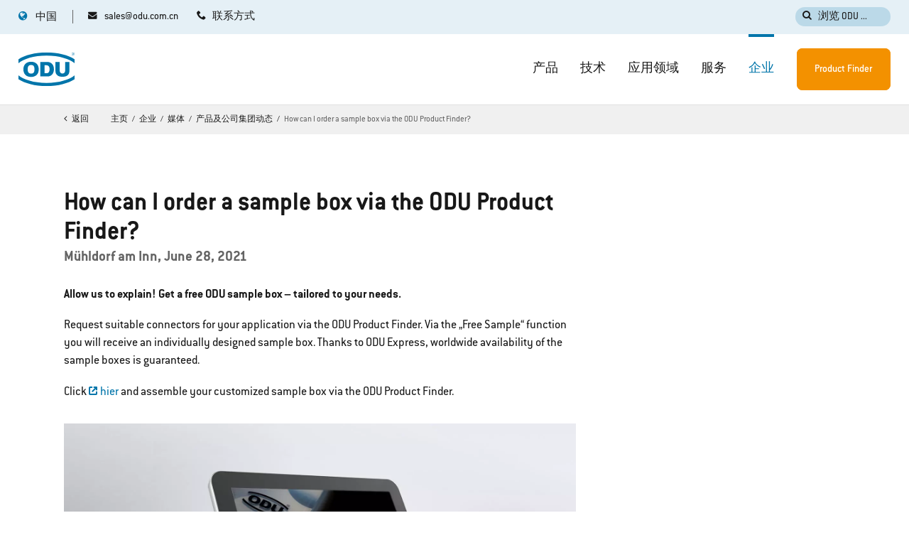

--- FILE ---
content_type: text/html; charset=utf-8
request_url: https://odu.com.cn/%E6%8A%80%E6%9C%AF%E8%B5%84%E6%96%99/%E4%BA%A7%E5%93%81%E5%8F%8A%E5%85%AC%E5%8F%B8%E9%9B%86%E5%9B%A2%E5%8A%A8%E6%80%81/how-can-i-order-a-sample-box-via-the-odu-product-finder/
body_size: 14327
content:
<!DOCTYPE html>
<html lang="zh">
<head>

<meta charset="utf-8">
<!-- 
	TYPO3 Website - Powered by Communiacs - www.communiacs.de

	This website is powered by TYPO3 - inspiring people to share!
	TYPO3 is a free open source Content Management Framework initially created by Kasper Skaarhoj and licensed under GNU/GPL.
	TYPO3 is copyright 1998-2026 of Kasper Skaarhoj. Extensions are copyright of their respective owners.
	Information and contribution at https://typo3.org/
-->



<title>How can I order a sample box via the ODU Product Finder?</title>
<meta name="generator" content="TYPO3 CMS">
<meta name="viewport" content="width=device-width, initial-scale=1.0">
<meta property="og:image" content="/_assets/369fecbaddba51f6af024f761a766400/Assets/img/odu-opengraph.png">
<meta property="og:image" content="https://odu.com.cn/_assets/369fecbaddba51f6af024f761a766400/Assets/img/odu-opengraph.png">
<meta property="og:title" content="How can I order a sample box via the ODU Product Finder?">
<meta name="twitter:card" content="summary">


<link rel="stylesheet" href="/_assets/369fecbaddba51f6af024f761a766400/Assets/css/app.1768563588.css" media="all">
<link rel="stylesheet" href="/typo3temp/assets/css/a411c0370a98bd8f3a24f3aa6ef5d0df.1760014006.css" media="all">






<link href='/_assets/369fecbaddba51f6af024f761a766400/Assets/fonts/ITCConduitforODU/ITCConduitforODU-Regular.otf' rel='preload' as='font' crossorigin='crossorigin' type='font/otf'>
        <link href='/_assets/369fecbaddba51f6af024f761a766400/Assets/fonts/ITCConduitforODU/ITCConduitforODU-Medium.otf' rel='preload' as='font' crossorigin='crossorigin' type='font/otf'>
        <link href='/_assets/369fecbaddba51f6af024f761a766400/Assets/fonts/ITCConduitforODU/ITCConduitforODU-Bold.otf' rel='preload' as='font' crossorigin='crossorigin' type='font/otf'>
        <link href='/_assets/369fecbaddba51f6af024f761a766400/Assets/fonts/icomoon/icomoon.woff?chga67' rel='preload' as='font' crossorigin='crossorigin' type='font/woff'>
        <link href='/_assets/369fecbaddba51f6af024f761a766400/Assets/fonts/icomoon/icomoon.ttf?chga67' rel='preload' as='font' crossorigin='crossorigin' type='font/ttf'>
<link rel="shortcut icon" type="image/png" href="/_assets/369fecbaddba51f6af024f761a766400/Assets/favicons/favicon.png">
<link rel="shortcut icon" type="image/png" href="/_assets/369fecbaddba51f6af024f761a766400/Assets/favicons/favicon-32.png" sizes="32x32">
<link rel="shortcut icon" type="image/png" href="/_assets/369fecbaddba51f6af024f761a766400/Assets/favicons/favicon-24.png" sizes="24x24">
<link rel="shortcut icon" type="image/png" href="/_assets/369fecbaddba51f6af024f761a766400/Assets/favicons/favicon-16.png" sizes="16x16">
<link rel="apple-touch-icon" sizes="57x57" href="/_assets/369fecbaddba51f6af024f761a766400/Assets/favicons/apple-touch-icon-57x57.png">
<link rel="apple-touch-icon" sizes="72x72" href="/_assets/369fecbaddba51f6af024f761a766400/Assets/favicons/apple-touch-icon-72x72.png">
<link rel="apple-touch-icon" sizes="76x76" href="/_assets/369fecbaddba51f6af024f761a766400/Assets/favicons/apple-touch-icon-76x76.png">
<link rel="apple-touch-icon" sizes="114x114" href="/_assets/369fecbaddba51f6af024f761a766400/Assets/favicons/apple-touch-icon-114x114.png">
<link rel="apple-touch-icon" sizes="120x120" href="/_assets/369fecbaddba51f6af024f761a766400/Assets/favicons/apple-touch-icon-120x120.png">
<link rel="apple-touch-icon" sizes="144x144" href="/_assets/369fecbaddba51f6af024f761a766400/Assets/favicons/apple-touch-icon-144x144.png">
<link rel="apple-touch-icon" sizes="152x152" href="/_assets/369fecbaddba51f6af024f761a766400/Assets/favicons/apple-touch-icon-152x152.png">

<!-- Matomo --><script data-cookieconsent="marketing" type="text/javascript">var _paq = window._paq = window._paq || [];
/* tracker methods like "setCustomDimension" should be called before "trackPageView" */
_paq.push(['trackPageView']);
_paq.push(['enableLinkTracking']);
_paq.push(['enableHeartBeatTimer']); // optional
(function() {    var u="//analytics.odu.com.cn/";
    _paq.push(['setTrackerUrl', u+'matomo.php']);
    _paq.push(['setSiteId', '1']);    var d=document, g=d.createElement('script'), s=d.getElementsByTagName('script')[0];
    g.async=true; g.src=u+'matomo.js'; s.parentNode.insertBefore(g,s);
})();</script><!-- End Matomo Code -->      <script data-cookieconsent="marketing" type="text/plain" defer="defer" src="https://extend.vimeocdn.com/ga/126476181.js"></script><script>
var _hmt = _hmt || [];
(function() {
var hm = document.createElement("script");
hm.src = "https://hm.baidu.com/hm.js?09ef8c3e7ca25babc600a4c5c7c866d4";
var s = document.getElementsByTagName("script")[0];
s.parentNode.insertBefore(hm, s);
})();
</script>
<link rel="canonical" href="https://odu.com.cn/%E6%8A%80%E6%9C%AF%E8%B5%84%E6%96%99/%E4%BA%A7%E5%93%81%E5%8F%8A%E5%85%AC%E5%8F%B8%E9%9B%86%E5%9B%A2%E5%8A%A8%E6%80%81/how-can-i-order-a-sample-box-via-the-odu-product-finder/"/>

<link rel="alternate" hreflang="en" href="https://odu-connectors.com/news-center/news/how-can-i-order-a-sample-box-via-the-odu-product-finder/"/>
<link rel="alternate" hreflang="de" href="https://odu-connectors.com/de/technische-dokumentation/neuigkeiten/wie-erhalte-ich-eine-musterbox-ueber-den-odu-product-finder/"/>
<link rel="alternate" hreflang="ja" href="https://odu-connectors.com/ja/%E6%8A%80%E8%A1%93%E8%B3%87%E6%96%99/%E8%A3%BD%E5%93%81%E4%BC%9A%E7%A4%BE%E3%82%B0%E3%83%AB%E3%83%BC%E3%83%97%E6%9C%80%E6%96%B0%E6%83%85%E5%A0%B1/how-can-i-order-a-sample-box-via-the-odu-product-finder/"/>
<link rel="alternate" hreflang="zh" href="https://odu.com.cn/%E6%8A%80%E6%9C%AF%E8%B5%84%E6%96%99/%E4%BA%A7%E5%93%81%E5%8F%8A%E5%85%AC%E5%8F%B8%E9%9B%86%E5%9B%A2%E5%8A%A8%E6%80%81/how-can-i-order-a-sample-box-via-the-odu-product-finder/"/>
<link rel="alternate" hreflang="ko" href="https://odu-connectors.com/ko/technical-documentation/news/how-can-i-order-a-sample-box-via-the-odu-product-finder/"/>
<link rel="alternate" hreflang="fr" href="https://odu-connectors.com/fr/technical-documentation/news/how-can-i-order-a-sample-box-via-the-odu-product-finder/"/>
<link rel="alternate" hreflang="it" href="https://odu-connectors.com/it/technical-documentation/news/how-can-i-order-a-sample-box-via-the-odu-product-finder/"/>
<link rel="alternate" hreflang="en-gb" href="https://odu-connectors.com/uk/technical-documentation/news/how-can-i-order-a-sample-box-via-the-odu-product-finder/"/>
<link rel="alternate" hreflang="da" href="https://odu-connectors.com/da/technical-documentation/news/how-can-i-order-a-sample-box-via-the-odu-product-finder/"/>
<link rel="alternate" hreflang="sv" href="https://odu-connectors.com/sv/technical-documentation/news/how-can-i-order-a-sample-box-via-the-odu-product-finder/"/>
<link rel="alternate" hreflang="en-us" href="https://odu-connectors.com/us/news-center/news/how-can-i-order-a-sample-box-via-the-odu-product-finder/"/>
<link rel="alternate" hreflang="x-default" href="https://odu-connectors.com/news-center/news/how-can-i-order-a-sample-box-via-the-odu-product-finder/"/>
<script type="application/ld+json" id="ext-schema-jsonld">{"@context":"https://schema.org/","@type":"WebPage"}</script>
</head>
<body class="site-211 page-1497 level-5 template-default">
<div class="page page--theme-default -page-menu-nav-bg-menu-bar-default">
    


  

  

  

  
      
    

  

  

  

  

  

  

  


<div class="module-nav module-nav--country-suggestor" style="display: none;">
  <div class="country-suggestor-bg"></div>
  <div class="country-suggestor-wrapper">
    <select id="country-suggestor-country">
      <option value=""></option>
      
        
            
            

            
            

            <option
              value="*"
              disabled
              data-active="0"
              data-link="https://odu-connectors.com/news-center/news/how-can-i-order-a-sample-box-via-the-odu-product-finder/"
              data-flag="flags-int"
              data-headline="You are currently on&lt;br&gt;odu.com.cn"
              data-button-change-label="Go to odu-connectors.com"
              data-button-stay-label="Stay on odu.com.cn">International</option>
          
      
        
            
            

            
            

            <option
              value="DE,AT,CH"
              disabled
              data-active="0"
              data-link="https://odu-connectors.com/de/technische-dokumentation/neuigkeiten/wie-erhalte-ich-eine-musterbox-ueber-den-odu-product-finder/"
              data-flag="flags-de-at-ch"
              data-headline="Du befindest dich gerade auf&lt;br&gt;odu.com.cn"
              data-button-change-label="Zu odu-connectors.com/de wechseln"
              data-button-stay-label="Auf odu.com.cn bleiben">D-A-CH</option>
          
      
        
            
            

            
            

            <option
              value="JP"
              disabled
              data-active="0"
              data-link="https://odu-connectors.com/ja/%E6%8A%80%E8%A1%93%E8%B3%87%E6%96%99/%E8%A3%BD%E5%93%81%E4%BC%9A%E7%A4%BE%E3%82%B0%E3%83%AB%E3%83%BC%E3%83%97%E6%9C%80%E6%96%B0%E6%83%85%E5%A0%B1/how-can-i-order-a-sample-box-via-the-odu-product-finder/"
              data-flag="flags-jp"
              data-headline="あなたは現在、odu.com.cn。"
              data-button-change-label="odu-connectors.com/ja に切り替えます"
              data-button-stay-label="odu.com.cn に滞在する">日本</option>
          
      
        
            
            

            
            

            <option
              value="CN"
              disabled
              data-active="1"
              data-link="/%E6%8A%80%E6%9C%AF%E8%B5%84%E6%96%99/%E4%BA%A7%E5%93%81%E5%8F%8A%E5%85%AC%E5%8F%B8%E9%9B%86%E5%9B%A2%E5%8A%A8%E6%80%81/how-can-i-order-a-sample-box-via-the-odu-product-finder/"
              data-flag="flags-cn"
              data-headline="你目前在 odu.com.cn"
              data-button-change-label="转到 odu.com.cn"
              data-button-stay-label="留在 odu.com.cn 上">中国</option>
          
      
        
            
            

            
            

            <option
              value="KR"
              disabled
              data-active="0"
              data-link="https://odu-connectors.com/ko/technical-documentation/news/how-can-i-order-a-sample-box-via-the-odu-product-finder/"
              data-flag="flags-kr"
              data-headline="현재 odu.com.cn 에 있습니다."
              data-button-change-label="odu-connectors.com/ko 로 이동"
              data-button-stay-label="odu.com.cn 에서 계속">한국어</option>
          
      
        
            
            

            
            

            <option
              value="FR"
              disabled
              data-active="0"
              data-link="https://odu-connectors.com/fr/technical-documentation/news/how-can-i-order-a-sample-box-via-the-odu-product-finder/"
              data-flag="flags-fr"
              data-headline="Tu te trouves actuellement sur odu.com.cn"
              data-button-change-label="Passer à odu-connectors.com/fr"
              data-button-stay-label="Rester sur odu.com.cn">France</option>
          
      
        
            
            

            
            

            <option
              value="IT"
              disabled
              data-active="0"
              data-link="https://odu-connectors.com/it/technical-documentation/news/how-can-i-order-a-sample-box-via-the-odu-product-finder/"
              data-flag="flags-it"
              data-headline="Sei attualmente su odu.com.cn"
              data-button-change-label="Passare a odu-connectors.com/it"
              data-button-stay-label="Rimani su odu.com.cn">Italia</option>
          
      
        
            
            

            
            

            <option
              value="GB"
              disabled
              data-active="0"
              data-link="https://odu-connectors.com/uk/technical-documentation/news/how-can-i-order-a-sample-box-via-the-odu-product-finder/"
              data-flag="flags-gb"
              data-headline="You are currently on&lt;br&gt;odu.com.cn"
              data-button-change-label="Go to odu-connectors.com/uk"
              data-button-stay-label="Stay on odu.com.cn">UK</option>
          
      
        
            
            

            
            

            <option
              value="DK"
              disabled
              data-active="0"
              data-link="https://odu-connectors.com/da/technical-documentation/news/how-can-i-order-a-sample-box-via-the-odu-product-finder/"
              data-flag="flags-dk"
              data-headline="You are currently on&lt;br&gt;odu.com.cn"
              data-button-change-label="Go to odu-connectors.com/da"
              data-button-stay-label="Stay on odu.com.cn">Denmark</option>
          
      
        
            
            

            
            

            <option
              value="SE"
              disabled
              data-active="0"
              data-link="https://odu-connectors.com/sv/technical-documentation/news/how-can-i-order-a-sample-box-via-the-odu-product-finder/"
              data-flag="flags-se"
              data-headline="You are currently on&lt;br&gt;odu.com.cn"
              data-button-change-label="Go to odu-connectors.com/sv"
              data-button-stay-label="Stay on odu.com.cn">Sweden</option>
          
      
        
            
            

            
            

            <option
              value="US,CA,MX"
              disabled
              data-active="0"
              data-link="https://odu-connectors.com/us/news-center/news/how-can-i-order-a-sample-box-via-the-odu-product-finder/"
              data-flag="flags-us"
              data-headline="You are currently on&lt;br&gt;odu.com.cn"
              data-button-change-label="Go to odu-connectors.com/us"
              data-button-stay-label="Stay on odu.com.cn">USA</option>
          
      
    </select>

    <div class="country-suggestor__label">
      <span class="heading delta"></span>
    </div>
    <div class="country-suggestor__content">
      <div class="content__actions">
        <a href="" class="btn -btn-alpha action__change">
          <span></span>
        </a>
        <span class="btn -btn-grey-inverted action__stay flags-cn">
          <span></span>
        </span>
      </div>
    </div>
  </div>
</div>

    <!-- header -->
    <header class="page__header page__header--theme-light -meta-scroll">
  <div class="header-wrapper">
    <div class="header__topbar">
      <div class="topbar__topbar -max-width-limited-header">
        <div class="topbar__col topbar__col--left">
          
            <nav class="module-nav module-nav--contact">
              



  
  
      
      <!-- if menu lvl ungleich 2 STANDARD WIE VORHER -->
      
          
  
      <ul class="module-nav__lvl1 ">
        
        
        
          
            
          
            
          
        
        
          
          <li class="module-nav__item -small">
            <a data-pagename="sales@odu.com.cn" data-pageuid="604" href="mailto:sales@odu.com.cn?bcc=marketing%40odu.de" class="icon-mail-before">
            <span class="">
              sales@odu.com.cn
            </span>
            </a>
            
  

          </li>
          
        
          
          <li class="module-nav__item -small">
            <a data-pagename="联系方式" data-pageuid="326" href="/%E8%81%94%E7%B3%BB%E6%96%B9%E5%BC%8F/" class="icon-phone-before">
            <span class="">
              联系方式
            </span>
            </a>
            
  

          </li>
          
        
        
      </ul>
    

        
    





            </nav>
          
        </div>
        <div class="topbar__col topbar__col--right">
          
            <div class="module-searchbar">
              <div class="search__button">
                <span class="icon-search-before">浏览 ODU ...</span>
              </div>
              <div class="module-overlay module-overlay--search">
  
  <div class="overlay__overlay">
    <div class="overlay__background"></div>
    <div class="overlay__content">
      <div class="overlay__close"></div>
      <div class="content-wrapper">
        
  <div class="search__form">
    
      <div class="form__form form__form--product-finder">
        <div class="form__header">
          <span class="heading gamma -color-white">搜索网站</span>
        </div>
        <form action="https://odu.com.cn/find-your-product/results/">
          <div class="form-group">
            <div class="input -optional">
              <input type="text" id="search" name="searchTerm" class="form-control">
              <div class="input-background">
                <label for="search" class="control-label">输入编号或描述</label>
              </div>
            </div>
          </div>
          <button type="submit" class="icon-product-finder-before"></button>
        </form>
        
          <div class="form__suggestions">
            <div class="suggestions__header">
              <span class="heading epsilon -color-white">热门搜索</span>
            </div>
            <div class="suggestions__list">
              
                <a href="https://odu.com.cn/find-your-product/?searchTerm=611.124.105.923.000" rel="nofollow" class="list__item">
                  <span>611.124.105.923.000</span>
                </a>
              
                <a href="https://odu.com.cn/find-your-product/?searchTerm=
G12*" rel="nofollow" class="list__item">
                  <span>
G12*</span>
                </a>
              
                <a href="https://odu.com.cn/find-your-product/?searchTerm=
光纤" rel="nofollow" class="list__item">
                  <span>
光纤</span>
                </a>
              
                <a href="https://odu.com.cn/find-your-product/?searchTerm=
tool" rel="nofollow" class="list__item">
                  <span>
tool</span>
                </a>
              
            </div>
          </div>
        
      </div>
    
    <div class="form__form form__form--indexed-search">
      <div class="form__header">
        <span class="heading gamma -color-white">搜索网站</span>
      </div>
      <form id="tx-solr-search-form-pi-results" action="/search/">
        <input type="hidden" name="L" value="3"/>
        <input type="hidden" name="id" value="736" />
        <div class="form-group">
          <div class="input -optional">
            <input type="text" id="search-word" name="q" class="form-control tx-solr-suggest">
            <div class="input-background">
              <label for="search" class="control-label">输入关键词</label>
            </div>
          </div>
        </div>
        <button type="submit" class="icon-search-before"></button>
      </form>
      
        <div class="form__suggestions">
          <div class="suggestions__header">
            <span class="heading epsilon -color-white">热门搜索</span>
          </div>
          <div class="suggestions__list">
            
              <a href="/search/?L=3&id=736&q=rohs" rel="nofollow" class="list__item">
                <span>rohs</span>
              </a>
            
              <a href="/search/?L=3&id=736&q=
电缆组件" rel="nofollow" class="list__item">
                <span>
电缆组件</span>
              </a>
            
              <a href="/search/?L=3&id=736&q=
高电压" rel="nofollow" class="list__item">
                <span>
高电压</span>
              </a>
            
              <a href="/search/?L=3&id=736&q=
usb" rel="nofollow" class="list__item">
                <span>
usb</span>
              </a>
            
          </div>
        </div>
      
    </div>
  </div>

      </div>
    </div>
  </div>
</div>

            </div>
          
          
        </div>
      </div>
    </div>
    <div class="header__header">
      <div class="col-wrapper -max-width-limited-header">
        <div class="col">
          
            <nav class="module-nav module-nav--language-switch">
              



  
      
    

  
      
    

  
      
    

  
      
    

  
      
    

  
      
    

  
      
    

  
      
    

  
      
    

  
      
    

  
      
    


<div class="module-nav module-nav--lang" >
  <div class="nav__lang">
    
      
    
      
    
      
    
      
        <div class="nav__current">
          <div class="icon-globe-before current__flag flags-cn">
            <span class="flag__label flag__label--mobile bold">ZH</span>
            <span class="flag__label flag__label--desktop meta">中国</span>
          </div>
        </div>
      
    
      
    
      
    
      
    
      
    
      
    
      
    
      
    
    <nav class="nav__available">
      <div class="nav__available__wrapper">
        <div class="available__header">
          <div class="header__title"><span class="bold heading gamma">选择一个国家。</span></div>
          <div class="header__close-icon"><span></span></div>
        </div>
        <div class="available__langs">
          
            
                <div class="available__lang">
                  <a href="https://odu-connectors.com/news-center/news/how-can-i-order-a-sample-box-via-the-odu-product-finder/">
                    <div class="lang__flag flags-int">
                      <span class="flag__label meta -color-text-alpha">International</span>
                    </div>
                  </a>
                </div>
              
          
            
                <div class="available__lang">
                  <a href="https://odu-connectors.com/de/technische-dokumentation/neuigkeiten/wie-erhalte-ich-eine-musterbox-ueber-den-odu-product-finder/">
                    <div class="lang__flag flags-de-at-ch">
                      <span class="flag__label meta -color-text-alpha">D-A-CH</span>
                    </div>
                  </a>
                </div>
              
          
            
                <div class="available__lang">
                  <a href="https://odu-connectors.com/ja/%E6%8A%80%E8%A1%93%E8%B3%87%E6%96%99/%E8%A3%BD%E5%93%81%E4%BC%9A%E7%A4%BE%E3%82%B0%E3%83%AB%E3%83%BC%E3%83%97%E6%9C%80%E6%96%B0%E6%83%85%E5%A0%B1/how-can-i-order-a-sample-box-via-the-odu-product-finder/">
                    <div class="lang__flag flags-jp">
                      <span class="flag__label meta -color-text-alpha">日本</span>
                    </div>
                  </a>
                </div>
              
          
            
          
            
                <div class="available__lang">
                  <a href="https://odu-connectors.com/ko/technical-documentation/news/how-can-i-order-a-sample-box-via-the-odu-product-finder/">
                    <div class="lang__flag flags-kr">
                      <span class="flag__label meta -color-text-alpha">한국어</span>
                    </div>
                  </a>
                </div>
              
          
            
                <div class="available__lang">
                  <a href="https://odu-connectors.com/fr/technical-documentation/news/how-can-i-order-a-sample-box-via-the-odu-product-finder/">
                    <div class="lang__flag flags-fr">
                      <span class="flag__label meta -color-text-alpha">France</span>
                    </div>
                  </a>
                </div>
              
          
            
                <div class="available__lang">
                  <a href="https://odu-connectors.com/it/technical-documentation/news/how-can-i-order-a-sample-box-via-the-odu-product-finder/">
                    <div class="lang__flag flags-it">
                      <span class="flag__label meta -color-text-alpha">Italia</span>
                    </div>
                  </a>
                </div>
              
          
            
                <div class="available__lang">
                  <a href="https://odu-connectors.com/uk/technical-documentation/news/how-can-i-order-a-sample-box-via-the-odu-product-finder/">
                    <div class="lang__flag flags-gb">
                      <span class="flag__label meta -color-text-alpha">UK</span>
                    </div>
                  </a>
                </div>
              
          
            
                <div class="available__lang">
                  <a href="https://odu-connectors.com/da/technical-documentation/news/how-can-i-order-a-sample-box-via-the-odu-product-finder/">
                    <div class="lang__flag flags-dk">
                      <span class="flag__label meta -color-text-alpha">Denmark</span>
                    </div>
                  </a>
                </div>
              
          
            
                <div class="available__lang">
                  <a href="https://odu-connectors.com/sv/technical-documentation/news/how-can-i-order-a-sample-box-via-the-odu-product-finder/">
                    <div class="lang__flag flags-se">
                      <span class="flag__label meta -color-text-alpha">Sweden</span>
                    </div>
                  </a>
                </div>
              
          
            
                <div class="available__lang">
                  <a href="https://odu-connectors.com/us/news-center/news/how-can-i-order-a-sample-box-via-the-odu-product-finder/">
                    <div class="lang__flag flags-us">
                      <span class="flag__label meta -color-text-alpha">USA</span>
                    </div>
                  </a>
                </div>
              
          
          <div class="available__lang--placeholder"></div>
          <div class="available__lang--placeholder"></div>
        </div>
      </div>
    </nav>
  </div>
</div>



            </nav>
          
          <div class="module-logo">
            <a href="/">      <svg xmlns="http://www.w3.org/2000/svg" xmlns:xlink="http://www.w3.org/1999/xlink" width="86" height="53" viewBox="0 0 86 53" aria-label="ODU Connectors">
        <defs>
          <polygon id="odu-logo-a" points=".309 .969 5.04 .969 5.04 5.706 .309 5.706"/>
          <polygon id="odu-logo-c" points=".001 .689 85.04 .689 85.04 16.999 .001 16.999"/>
          <polygon id="odu-logo-e" points=".001 .969 85.039 .969 85.039 17.279 .001 17.279"/>
        </defs>
        <g fill="none" fill-rule="evenodd">
          <path fill="#0075AA" d="M62.4215 15.6126L56.0185 15.6126 56.0185 29.4846C56.0285 32.2046 57.1835 34.2756 58.9325 35.6996 60.6805 37.1226 63.2315 37.8396 66.5835 37.8496 69.9335 37.8396 72.4745 37.1226 74.2065 35.6996 75.9365 34.2756 77.0805 32.2046 77.0895 29.4846L77.0895 15.6126 70.6885 15.6126 70.6895 28.9326C70.6895 31.1516 68.8315 32.9606 66.5535 32.9606 64.2815 32.9606 62.4125 31.1426 62.4165 28.9396L62.4215 15.6126zM53.7145 26.4168C53.5455 15.9798 45.1745 15.5378 45.1745 15.5378L33.1065 15.5378 33.1065 37.2948 45.1745 37.2948C45.1745 37.2948 53.5455 36.8508 53.7145 26.4168M47.0625 26.4458C47.1995 32.7618 42.6345 32.4878 42.6345 32.4878L39.4515 32.4878 39.4515 20.4528 42.6345 20.4528C42.6345 20.4528 47.1995 20.1298 47.0625 26.4458M7.4479 26.5994C7.4839 30.1854 8.5239 32.9904 10.5709 35.0114 12.6159 37.0334 15.4549 38.0644 19.0859 38.0964 22.7139 38.0644 25.5469 37.0334 27.5829 35.0114 29.6209 32.9904 30.6559 30.1854 30.6899 26.5994 30.6559 23.0134 29.6209 20.2094 27.5829 18.1884 25.5469 16.1644 22.7139 15.1374 19.0859 15.1014 15.4549 15.1374 12.6159 16.1644 10.5709 18.1884 8.5239 20.2094 7.4839 23.0134 7.4479 26.5994M13.9579 26.5094C13.9459 24.2854 14.3579 22.6394 15.1909 21.5674 16.0239 20.4954 17.3339 19.9644 19.1179 19.969365 20.9009 19.9644 22.2039 20.4954 23.0259 21.5674 23.8479 22.6394 24.2549 24.2854 24.2419 26.5094 24.2549 28.7344 23.8479 30.3824 23.0259 31.4534 22.2039 32.5254 20.9009 33.0574 19.1179 33.0514502 17.3339 33.0574 16.0239 32.5254 15.1909 31.4534 14.3579 30.3824 13.9459 28.7344 13.9579 26.5094M82.0583 3.262L82.7803 3.262C82.9313 3.262 83.0523 3.247 83.1393 3.215 83.2253 3.182 83.2893 3.132 83.3343 3.062 83.3803 2.992 83.4013 2.916 83.4013 2.835 83.4013 2.715 83.3583 2.616 83.2703 2.538 83.1853 2.461 83.0493 2.422 82.8603 2.422L82.0583 2.422 82.0583 3.262zM81.7203 4.679L81.7203 2.141 82.8473 2.141C83.0733 2.141 83.2453 2.165 83.3613 2.21 83.4803 2.256 83.5733 2.337 83.6433 2.453 83.7143 2.567 83.7483 2.695 83.7483 2.835 83.7483 3.015 83.6913 3.167 83.5743 3.29 83.4583 3.413 83.2783 3.491 83.0333 3.526 83.1253 3.567 83.1913 3.609 83.2383 3.651 83.3353 3.741 83.4303 3.854 83.5153 3.988L83.9553 4.679 83.5363 4.679 83.2003 4.151C83.1013 4 83.0223 3.883 82.9573 3.802 82.8943 3.721 82.8373 3.664 82.7873 3.632 82.7363 3.6 82.6853 3.577 82.6343 3.565 82.5953 3.556 82.5343 3.552 82.4463 3.552L82.0583 3.552 82.0583 4.679 81.7203 4.679z"/>
          <g transform="translate(80 .032)">
            <mask id="odu-logo-b" fill="#fff">
              <use xlink:href="#odu-logo-a"/>
            </mask>
            <path fill="#0075AA" d="M2.6715,0.9687 C2.3535,0.9697 2.0535,1.0257 1.7785,1.1407 C1.5005,1.2537 1.2505,1.4197 1.0295,1.6367 C0.7935,1.8707 0.6155,2.1327 0.4925,2.4237 C0.3725,2.7157 0.3115,3.0197 0.3095,3.3367 C0.3115,3.6467 0.3685,3.9427 0.4845,4.2227 C0.6015,4.5027 0.7705,4.7567 0.9895,4.9867 C1.2195,5.2207 1.4775,5.3997 1.7605,5.5207 C2.0475,5.6427 2.3515,5.7047 2.6715,5.7057 C2.9775,5.7047 3.2745,5.6457 3.5605,5.5297 C3.8405,5.4127 4.1045,5.2427 4.3395,5.0177 C4.5675,4.7987 4.7385,4.5447 4.8585,4.2607 C4.9785,3.9737 5.0375,3.6677 5.0395,3.3367 C5.0375,3.0217 4.9835,2.7217 4.8725,2.4397 C4.7605,2.1577 4.5955,1.9057 4.3775,1.6817 C4.1485,1.4467 3.8895,1.2697 3.6005,1.1497 C3.3095,1.0297 2.9995,0.9687 2.6715,0.9687 M2.6785,1.3177 C2.9545,1.3187 3.2165,1.3707 3.4595,1.4737 C3.7035,1.5757 3.9255,1.7267 4.1215,1.9257 C4.3095,2.1167 4.4495,2.3317 4.5445,2.5707 C4.6425,2.8107 4.6905,3.0677 4.6905,3.3367 C4.6905,3.6157 4.6395,3.8767 4.5375,4.1207 C4.4345,4.3647 4.2885,4.5817 4.0955,4.7687 C3.8965,4.9577 3.6765,5.1027 3.4345,5.2007 C3.1915,5.2997 2.9365,5.3487 2.6715,5.3497 C2.4005,5.3487 2.1415,5.2957 1.8975,5.1907 C1.6535,5.0877 1.4335,4.9347 1.2395,4.7357 C1.0505,4.5407 0.9075,4.3257 0.8105,4.0897 C0.7135,3.8527 0.6665,3.6017 0.6635,3.3367 C0.6665,3.0667 0.7175,2.8057 0.8185,2.5577 C0.9215,2.3117 1.0725,2.0867 1.2745,1.8867 C1.4625,1.6997 1.6765,1.5587 1.9115,1.4637 C2.1475,1.3667 2.4025,1.3187 2.6785,1.3177" mask="url(#odu-logo-b)"/>
          </g>
          <g transform="translate(0 35.032)">
            <mask id="odu-logo-d" fill="#fff">
              <use xlink:href="#odu-logo-c"/>
            </mask>
            <path fill="#0075AA" d="M0.0006,0.6948 L0.0006,6.6358 C9.6246,12.9218 25.0836,16.9998 42.5166,16.9998 C59.9536,16.9998 75.4166,12.9198 85.0396,6.6298 L85.0396,0.6888 C77.2876,7.0688 61.9186,12.1968 42.5166,12.1968 C23.1206,12.1968 7.7566,7.0718 0.0006,0.6948" mask="url(#odu-logo-d)"/>
          </g>
          <g transform="translate(0 .032)">
            <mask id="odu-logo-f" fill="#fff">
              <use xlink:href="#odu-logo-e"/>
            </mask>
            <path fill="#0075AA" d="M42.5163,0.9687 C25.0833,0.9687 9.6243,5.0457 -0.0007,11.3317 L-0.0007,17.2727 C7.7563,10.8957 23.1203,5.7717 42.5163,5.7717 C61.9173,5.7717 77.2873,10.8987 85.0393,17.2787 L85.0393,11.3377 C75.4163,5.0477 59.9533,0.9687 42.5163,0.9687" mask="url(#odu-logo-f)"/>
          </g>
        </g>
      </svg></a>
          </div>
          <div class="module-nav module-nav--mobile">
            <div class="module-nav module-nav--hamburger">
              <div class="hamburger__icon">
                <div class="line"></div>
                <div class="line"></div>
                <div class="line"></div>
              </div>
              <span class="hamburger__text">菜单</span>
            </div>
            <div class="module-nav-wrapper">
              <div class="module-nav module-nav--header">
              </div>
              
                  <div class="main__default" data-return="返回" data-overview="概览">
                    <nav class="module-nav module-nav--main">
                      <div class="nav__main">
                        
                            



  
  
      
      <!-- if menu lvl ungleich 2 STANDARD WIE VORHER -->
      
          
  
      <ul class="module-nav__lvl1 ">
        
        
        
          
            
              
                
                  
                
              
                
                  
                
              
                
                  
                
              
                
                  
                
              
            
          
            
              
                
                  
                
              
                
                  
                
              
                
                  
                
              
                
              
                
              
                
                  
                
              
                
              
                
              
            
          
            
              
                
                  
                
              
                
                  
                
              
                
                  
                
              
                
                  
                
              
                
              
            
          
            
              
                
                  
                
              
                
                  
                
              
            
          
            
              
                
                  
                
              
                
                  
                
              
            
          
        
        
          
          <li class="module-nav__item module-nav__item--hasSubpages -big">
            <a data-pagename="产品" data-pageuid="237" href="/%E4%BA%A7%E5%93%81/">
            <span class="">
              产品
            </span>
            </a>
            
  
    
        
            
  
      
      <!-- if menu lvl ungleich 2 STANDARD WIE VORHER -->
      
          
              <div class="module-nav__lvl2 module-nav__lvl2--mega-menu-wrapper -has-image">
                <div class="module-nav__lvl2--mega-menu-inner-wrapper -max-width-limited-header">
                  
  
      <ul class="module-nav__lvl2 ">
        
        
        
        
          
            
          
          <li class="module-nav__item module-nav__item--hasSubpages -small">
            <a data-pagename="圆形连接器" data-pageuid="296" href="/%E4%BA%A7%E5%93%81/%E5%9C%86%E5%BD%A2%E8%BF%9E%E6%8E%A5%E5%99%A8/">
            <span class="">
              圆形连接器
            </span>
            </a>
            
  
    
        
  
      
      <!-- if menu lvl ungleich 2 STANDARD WIE VORHER -->
      
          
  
      <ul class="module-nav__lvl3 ">
        
        
        
        
          
          <li class="module-nav__item -small">
            <a data-pagename="ODU MINI-SNAP®" data-pageuid="379" href="/%E4%BA%A7%E5%93%81/%E5%9C%86%E5%BD%A2%E8%BF%9E%E6%8E%A5%E5%99%A8/odu-mini-snap/">
            <span class="">
              ODU MINI-SNAP®
            </span>
            </a>
            
  

          </li>
          
        
          
          <li class="module-nav__item -small">
            <a data-pagename="ODU MEDI-SNAP®" data-pageuid="400" href="/%E4%BA%A7%E5%93%81/%E5%9C%86%E5%BD%A2%E8%BF%9E%E6%8E%A5%E5%99%A8/odu-medi-snap/">
            <span class="">
              ODU MEDI-SNAP®
            </span>
            </a>
            
  

          </li>
          
        
          
          <li class="module-nav__item -small">
            <a data-pagename="ODU MINI-MED®" data-pageuid="403" href="/%E4%BA%A7%E5%93%81/%E5%9C%86%E5%BD%A2%E8%BF%9E%E6%8E%A5%E5%99%A8/odu-mini-med/">
            <span class="">
              ODU MINI-MED®
            </span>
            </a>
            
  

          </li>
          
        
          
          <li class="module-nav__item -small">
            <a data-pagename="ODU AMC®" data-pageuid="406" href="/%E4%BA%A7%E5%93%81/%E5%9C%86%E5%BD%A2%E8%BF%9E%E6%8E%A5%E5%99%A8/odu-amc/">
            <span class="">
              ODU AMC®
            </span>
            </a>
            
  

          </li>
          
        
          
          <li class="module-nav__item -small">
            <a data-pagename="ODU AMC®T系列" data-pageuid="402" href="/%E4%BA%A7%E5%93%81/%E5%9C%86%E5%BD%A2%E8%BF%9E%E6%8E%A5%E5%99%A8/odu-amc-t%E7%B3%BB%E5%88%97/">
            <span class="">
              ODU AMC®T系列
            </span>
            </a>
            
  

          </li>
          
        
          
          <li class="module-nav__item -small">
            <a data-pagename="ODU AMC® High-Density" data-pageuid="468" href="/%E4%BA%A7%E5%93%81/%E5%9C%86%E5%BD%A2%E8%BF%9E%E6%8E%A5%E5%99%A8/odu-amc-high-density/">
            <span class="">
              ODU AMC® High-Density
            </span>
            </a>
            
  

          </li>
          
        
          
          <li class="module-nav__item -small">
            <a data-pagename="ODU AMC® Easy-Clean" data-pageuid="467" href="/%E4%BA%A7%E5%93%81/%E5%9C%86%E5%BD%A2%E8%BF%9E%E6%8E%A5%E5%99%A8/odu-amc-easy-clean/">
            <span class="">
              ODU AMC® Easy-Clean
            </span>
            </a>
            
  

          </li>
          
        
          
          <li class="module-nav__item -small">
            <a data-pagename="ODU AMC® Threaded" data-pageuid="401" href="/%E4%BA%A7%E5%93%81/%E5%9C%86%E5%BD%A2%E8%BF%9E%E6%8E%A5%E5%99%A8/odu-amc-threaded/">
            <span class="">
              ODU AMC® Threaded
            </span>
            </a>
            
  

          </li>
          
        
          
          <li class="module-nav__item -small">
            <a data-pagename="ODU AMC® NP" data-pageuid="8991" href="/%E4%BA%A7%E5%93%81/%E5%9C%86%E5%BD%A2%E8%BF%9E%E6%8E%A5%E5%99%A8/odu-amc-np/">
            <span class="">
              ODU AMC® NP
            </span>
            </a>
            
  

          </li>
          
        
        
      </ul>
    

        
    

      
  

          </li>
          
        
          
            
          
          <li class="module-nav__item module-nav__item--hasSubpages -small">
            <a data-pagename="模块化连接器" data-pageuid="297" href="/%E4%BA%A7%E5%93%81/%E6%A8%A1%E5%9D%97%E5%8C%96%E8%BF%9E%E6%8E%A5%E5%99%A8/">
            <span class="">
              模块化连接器
            </span>
            </a>
            
  
    
        
  
      
      <!-- if menu lvl ungleich 2 STANDARD WIE VORHER -->
      
          
  
      <ul class="module-nav__lvl3 ">
        
        
        
        
          
          <li class="module-nav__item -small">
            <a data-pagename="ODU-MAC® Blue-Line" data-pageuid="984" href="/%E4%BA%A7%E5%93%81/%E6%A8%A1%E5%9D%97%E5%8C%96%E8%BF%9E%E6%8E%A5%E5%99%A8/odu-mac-blue-line/">
            <span class="">
              ODU-MAC® Blue-Line
            </span>
            </a>
            
  

          </li>
          
        
          
          <li class="module-nav__item -small">
            <a data-pagename="ODU-MAC® White-Line" data-pageuid="502" href="/%E4%BA%A7%E5%93%81/%E6%A8%A1%E5%9D%97%E5%8C%96%E8%BF%9E%E6%8E%A5%E5%99%A8/odu-mac-white-line/">
            <span class="">
              ODU-MAC® White-Line
            </span>
            </a>
            
  

          </li>
          
        
          
          <li class="module-nav__item -small">
            <a data-pagename="ODU-MAC® Silver-Line" data-pageuid="501" href="/%E4%BA%A7%E5%93%81/%E6%A8%A1%E5%9D%97%E5%8C%96%E8%BF%9E%E6%8E%A5%E5%99%A8/odu-mac-silver-line/">
            <span class="">
              ODU-MAC® Silver-Line
            </span>
            </a>
            
  

          </li>
          
        
          
          <li class="module-nav__item -small">
            <a data-pagename="ODU DOCK Silver-Line" data-pageuid="504" href="/%E4%BA%A7%E5%93%81/%E6%A8%A1%E5%9D%97%E5%8C%96%E8%BF%9E%E6%8E%A5%E5%99%A8/odu-dock-silver-line/">
            <span class="">
              ODU DOCK Silver-Line
            </span>
            </a>
            
  

          </li>
          
        
          
          <li class="module-nav__item -small">
            <a data-pagename="ODU-MAC® Power Connector" data-pageuid="10791" href="/%E4%BA%A7%E5%93%81/%E6%A8%A1%E5%9D%97%E5%8C%96%E8%BF%9E%E6%8E%A5%E5%99%A8/odu-mac-power-connector/">
            <span class="">
              ODU-MAC® Power Connector
            </span>
            </a>
            
  

          </li>
          
        
          
          <li class="module-nav__item -small">
            <a data-pagename="ODU-MAC® Black-Line / 用于测量和测试技术的大规模互连" data-pageuid="505" href="https://odu-interconnect.cn/" target="_blank">
            <span class="">
              ODU-MAC® Black-Line / 用于测量和测试技术的大规模互连
            </span>
            </a>
            
  

          </li>
          
        
        
      </ul>
    

        
    

      
  

          </li>
          
        
          
            
          
          <li class="module-nav__item module-nav__item--hasSubpages -small">
            <a data-pagename="针孔安全度高的电气针孔件" data-pageuid="298" href="/%E4%BA%A7%E5%93%81/%E9%92%88%E5%AD%94%E5%AE%89%E5%85%A8%E5%BA%A6%E9%AB%98%E7%9A%84%E7%94%B5%E6%B0%94%E9%92%88%E5%AD%94%E4%BB%B6/">
            <span class="">
              针孔安全度高的电气针孔件
            </span>
            </a>
            
  
    
        
  
      
      <!-- if menu lvl ungleich 2 STANDARD WIE VORHER -->
      
          
  
      <ul class="module-nav__lvl3 ">
        
        
        
        
          
          <li class="module-nav__item -small">
            <a data-pagename="ODU LAMTAC®" data-pageuid="497" href="/%E4%BA%A7%E5%93%81/%E9%92%88%E5%AD%94%E5%AE%89%E5%85%A8%E5%BA%A6%E9%AB%98%E7%9A%84%E7%94%B5%E6%B0%94%E9%92%88%E5%AD%94%E4%BB%B6/odu-lamtac/">
            <span class="">
              ODU LAMTAC®
            </span>
            </a>
            
  

          </li>
          
        
          
          <li class="module-nav__item -small">
            <a data-pagename="ODU SPRINGTAC®" data-pageuid="496" href="/%E4%BA%A7%E5%93%81/%E9%92%88%E5%AD%94%E5%AE%89%E5%85%A8%E5%BA%A6%E9%AB%98%E7%9A%84%E7%94%B5%E6%B0%94%E9%92%88%E5%AD%94%E4%BB%B6/odu-springtac/">
            <span class="">
              ODU SPRINGTAC®
            </span>
            </a>
            
  

          </li>
          
        
          
          <li class="module-nav__item -small">
            <a data-pagename="ODU SPRINGTAC® 扁平插孔" data-pageuid="498" href="/%E4%BA%A7%E5%93%81/%E9%92%88%E5%AD%94%E5%AE%89%E5%85%A8%E5%BA%A6%E9%AB%98%E7%9A%84%E7%94%B5%E6%B0%94%E9%92%88%E5%AD%94%E4%BB%B6/odu-springtac-%E6%89%81%E5%B9%B3%E6%8F%92%E5%AD%94/">
            <span class="">
              ODU SPRINGTAC® 扁平插孔
            </span>
            </a>
            
  

          </li>
          
        
          
          <li class="module-nav__item -small">
            <a data-pagename="ODU TURNTAC" data-pageuid="499" href="/%E4%BA%A7%E5%93%81/%E9%92%88%E5%AD%94%E5%AE%89%E5%85%A8%E5%BA%A6%E9%AB%98%E7%9A%84%E7%94%B5%E6%B0%94%E9%92%88%E5%AD%94%E4%BB%B6/odu-turntac/">
            <span class="">
              ODU TURNTAC
            </span>
            </a>
            
  

          </li>
          
        
        
      </ul>
    

        
    

      
  

          </li>
          
        
          
            
          
          <li class="module-nav__item module-nav__item--hasSubpages -small">
            <a data-pagename="灵感" data-pageuid="11498" href="/%E4%BA%A7%E5%93%81/%E7%81%B5%E6%84%9F/">
            <span class="">
              灵感
            </span>
            </a>
            
  
    
        
  
      
      <!-- if menu lvl ungleich 2 STANDARD WIE VORHER -->
      
          
  
      <ul class="module-nav__lvl3 ">
        
        
        
        
          
          <li class="module-nav__item -small">
            <a data-pagename="新产品特点" data-pageuid="9499" href="/%E4%BA%A7%E5%93%81/%E6%96%B0%E4%BA%A7%E5%93%81%E7%89%B9%E7%82%B9/">
            <span class="">
              新产品特点
            </span>
            </a>
            
  

          </li>
          
        
          
          <li class="module-nav__item -small">
            <a data-pagename="您梦想的产品" data-pageuid="9601" href="/%E4%BA%A7%E5%93%81/%E6%82%A8%E6%A2%A6%E6%83%B3%E7%9A%84%E4%BA%A7%E5%93%81/">
            <span class="">
              您梦想的产品
            </span>
            </a>
            
  

          </li>
          
        
          
          <li class="module-nav__item -small">
            <a data-pagename="定制化解决方案" data-pageuid="300" href="/%E4%BA%A7%E5%93%81/%E5%AE%9A%E5%88%B6%E5%8C%96%E8%A7%A3%E5%86%B3%E6%96%B9%E6%A1%88/">
            <span class="">
              定制化解决方案
            </span>
            </a>
            
  

          </li>
          
        
        
      </ul>
    

        
    

      
  

          </li>
          
              
            
        
        
          
            <li class="module-nav__item module-nav__item--placeholder"></li>
          
            <li class="module-nav__item module-nav__item--placeholder"></li>
          
            <li class="module-nav__item module-nav__item--placeholder"></li>
          
        
      </ul>
    

                  
                    <div class="mega-menu-image">
                      <img src="https://cdn.odu.com.cn/image/095128161755/image_ebeuo151jl3475bh2p77hh4g0m/-FWEBP,100" width="800" height="620" alt="" />
                      <div class="mega-menu-image-content">
                        <div class="mega-menu-image-content-heading">
                          <span class="heading delta -centered">查找匹配的解决方案</span>
                          <span class="heading epsilon -centered">只需点击几下，就能找到适合您的产品类别。</span>
                        </div>
                        <div class="mega-menu-image-content-button">
                          <a href="/product-matcher/" class="btn -btn-orange-inverted">
                            <span>Product Matcher</span>
                          </a>
                        </div>
                      </div>
                    </div>
                  
                </div>
              </div>
            
        
    

          
      
  

          </li>
          
        
          
          <li class="module-nav__item module-nav__item--hasSubpages -small">
            <a data-pagename="技术" data-pageuid="238" href="/%E6%8A%80%E6%9C%AF/">
            <span class="">
              技术
            </span>
            </a>
            
  
    
        
            
  
      
      <!-- if menu lvl ungleich 2 STANDARD WIE VORHER -->
      
          
              
                  
  
      <ul class="module-nav__lvl2 ">
        
        
        
        
          
            
          
          <li class="module-nav__item module-nav__item--hasSubpages -small">
            <a data-pagename="电缆组件与组装" data-pageuid="301" href="/%E6%8A%80%E6%9C%AF/%E7%94%B5%E7%BC%86%E7%BB%84%E4%BB%B6%E4%B8%8E%E7%BB%84%E8%A3%85/">
            <span class="">
              电缆组件与组装
            </span>
            </a>
            
  
    
        
  
      
      <!-- if menu lvl ungleich 2 STANDARD WIE VORHER -->
      
          
  
      <ul class="module-nav__lvl3 ">
        
        
        
        
          
          <li class="module-nav__item -has-icon -small">
            <a data-pagename="FAQ" data-pageuid="8298" href="/技术/电缆组件与组装/#faq-cable-assembly">
            <span class="icon-faq-before">
              FAQ
            </span>
            </a>
            
  

          </li>
          
        
        
      </ul>
    

        
    

      
  

          </li>
          
        
          
            
          
          <li class="module-nav__item module-nav__item--hasSubpages -small">
            <a data-pagename="光纤 - 快速、无干扰传输" data-pageuid="303" href="/%E6%8A%80%E6%9C%AF/%E5%85%89%E7%BA%A4-%E5%BF%AB%E9%80%9F%E6%97%A0%E5%B9%B2%E6%89%B0%E4%BC%A0%E8%BE%93/">
            <span class="">
              光纤 - 快速、无干扰传输
            </span>
            </a>
            
  
    
        
  
      
      <!-- if menu lvl ungleich 2 STANDARD WIE VORHER -->
      
          
  
      <ul class="module-nav__lvl3 ">
        
        
        
        
          
          <li class="module-nav__item -has-icon -small">
            <a data-pagename="常见问题" data-pageuid="7991" href="/%E6%8A%80%E6%9C%AF/%E5%85%89%E7%BA%A4-%E5%BF%AB%E9%80%9F%E6%97%A0%E5%B9%B2%E6%89%B0%E4%BC%A0%E8%BE%93/#faq-fiber-optic">
            <span class="icon-faq-before">
              常见问题
            </span>
            </a>
            
  

          </li>
          
        
          
          <li class="module-nav__item -has-icon -small">
            <a data-pagename="资料下载" data-pageuid="7535" href="/%E6%8A%80%E6%9C%AF/%E5%85%89%E7%BA%A4-%E5%BF%AB%E9%80%9F%E6%97%A0%E5%B9%B2%E6%89%B0%E4%BC%A0%E8%BE%93/%E8%B5%84%E6%96%99%E4%B8%8B%E8%BD%BD/">
            <span class="icon-download-before">
              资料下载
            </span>
            </a>
            
  

          </li>
          
        
          
          <li class="module-nav__item -small">
            <a data-pagename="Expanded Beam Performance" data-pageuid="7109" href="/%E6%8A%80%E6%9C%AF/%E5%85%89%E7%BA%A4-%E5%BF%AB%E9%80%9F%E6%97%A0%E5%B9%B2%E6%89%B0%E4%BC%A0%E8%BE%93/expanded-beam-performance/">
            <span class="">
              Expanded Beam Performance
            </span>
            </a>
            
  

          </li>
          
        
          
          <li class="module-nav__item -small">
            <a data-pagename="扩束" data-pageuid="716" href="/%E6%8A%80%E6%9C%AF/%E5%85%89%E7%BA%A4-%E5%BF%AB%E9%80%9F%E6%97%A0%E5%B9%B2%E6%89%B0%E4%BC%A0%E8%BE%93/%E6%89%A9%E6%9D%9F/">
            <span class="">
              扩束
            </span>
            </a>
            
  

          </li>
          
        
          
          <li class="module-nav__item -small">
            <a data-pagename="物理接触" data-pageuid="717" href="/%E6%8A%80%E6%9C%AF/%E5%85%89%E7%BA%A4-%E5%BF%AB%E9%80%9F%E6%97%A0%E5%B9%B2%E6%89%B0%E4%BC%A0%E8%BE%93/%E7%89%A9%E7%90%86%E6%8E%A5%E8%A7%A6/">
            <span class="">
              物理接触
            </span>
            </a>
            
  

          </li>
          
        
          
          <li class="module-nav__item -small">
            <a data-pagename="聚合物光纤" data-pageuid="718" href="/%E6%8A%80%E6%9C%AF/%E5%85%89%E7%BA%A4-%E5%BF%AB%E9%80%9F%E6%97%A0%E5%B9%B2%E6%89%B0%E4%BC%A0%E8%BE%93/%E8%81%9A%E5%90%88%E7%89%A9%E5%85%89%E7%BA%A4/">
            <span class="">
              聚合物光纤
            </span>
            </a>
            
  

          </li>
          
        
        
      </ul>
    

        
    

      
  

          </li>
          
        
          
            
          
          <li class="module-nav__item module-nav__item--hasSubpages -small">
            <a data-pagename="高速数据技术" data-pageuid="304" href="/%E6%8A%80%E6%9C%AF/%E9%AB%98%E9%80%9F%E6%95%B0%E6%8D%AE%E6%8A%80%E6%9C%AF/">
            <span class="">
              高速数据技术
            </span>
            </a>
            
  
    
        
  
      
      <!-- if menu lvl ungleich 2 STANDARD WIE VORHER -->
      
          
  
      <ul class="module-nav__lvl3 ">
        
        
        
        
          
          <li class="module-nav__item -has-icon -small">
            <a data-pagename="FAQ" data-pageuid="8287" href="/技术/高速数据技术/#faq-data-technology">
            <span class="icon-faq-before">
              FAQ
            </span>
            </a>
            
  

          </li>
          
        
        
      </ul>
    

        
    

      
  

          </li>
          
        
          
            
          
          <li class="module-nav__item -small">
            <a data-pagename="电磁兼容" data-pageuid="309" href="/%E6%8A%80%E6%9C%AF/%E7%94%B5%E7%A3%81%E5%85%BC%E5%AE%B9/">
            <span class="">
              电磁兼容
            </span>
            </a>
            
  

          </li>
          
              
            
        
          
            
          
          <li class="module-nav__item -small">
            <a data-pagename="高压技术" data-pageuid="12470" href="/%E6%8A%80%E6%9C%AF/%E9%AB%98%E5%8E%8B%E6%8A%80%E6%9C%AF/">
            <span class="">
              高压技术
            </span>
            </a>
            
  

          </li>
          
        
          
            
          
          <li class="module-nav__item module-nav__item--hasSubpages -small">
            <a data-pagename="硅胶注塑系统解决方案" data-pageuid="302" href="/%E6%8A%80%E6%9C%AF/%E7%A1%85%E8%83%B6%E6%B3%A8%E5%A1%91%E7%B3%BB%E7%BB%9F%E8%A7%A3%E5%86%B3%E6%96%B9%E6%A1%88/">
            <span class="">
              硅胶注塑系统解决方案
            </span>
            </a>
            
  
    
        
  
      
      <!-- if menu lvl ungleich 2 STANDARD WIE VORHER -->
      
          
  
      <ul class="module-nav__lvl3 ">
        
        
        
        
          
          <li class="module-nav__item -has-icon -small">
            <a data-pagename="FAQ" data-pageuid="8313" href="/技术/硅胶注塑系统解决方案/#faq-silicone-overmolded">
            <span class="icon-faq-before">
              FAQ
            </span>
            </a>
            
  

          </li>
          
        
        
      </ul>
    

        
    

      
  

          </li>
          
        
          
            
          
          <li class="module-nav__item -small">
            <a data-pagename="端接技术" data-pageuid="306" href="/%E6%8A%80%E6%9C%AF/%E7%AB%AF%E6%8E%A5%E6%8A%80%E6%9C%AF/">
            <span class="">
              端接技术
            </span>
            </a>
            
  

          </li>
          
        
          
            
          
          <li class="module-nav__item -small">
            <a data-pagename="密封应用" data-pageuid="307" href="/%E6%8A%80%E6%9C%AF/%E5%AF%86%E5%B0%81%E5%BA%94%E7%94%A8/">
            <span class="">
              密封应用
            </span>
            </a>
            
  

          </li>
          
              
            
        
        
          
            <li class="module-nav__item module-nav__item--placeholder"></li>
          
            <li class="module-nav__item module-nav__item--placeholder"></li>
          
            <li class="module-nav__item module-nav__item--placeholder"></li>
          
        
      </ul>
    

                
            
        
    

          
      
  

          </li>
          
        
          
          <li class="module-nav__item module-nav__item--hasSubpages -big">
            <a data-pagename="应用领域" data-pageuid="239" href="/%E5%BA%94%E7%94%A8%E9%A2%86%E5%9F%9F/">
            <span class="">
              应用领域
            </span>
            </a>
            
  
    
        
            
  
      
      <!-- if menu lvl ungleich 2 STANDARD WIE VORHER -->
      
          
              
                  <div class="module-nav__lvl2 module-nav__lvl2--mega-menu-wrapper -image-menu">
                    <div class="module-nav__lvl2--mega-menu-inner-wrapper -max-width-limited-header">
                      
  
      <ul class="module-nav__lvl2 ">
        
            <li class="module-nav__item module-nav__item--hasSubpages">
              <a data-pagename="医疗" data-pageuid="1504" href="/%E5%BA%94%E7%94%A8%E9%A2%86%E5%9F%9F/%E5%8C%BB%E7%96%97/">
                
                    <span>医疗</span>
                  
                
                  <div class="mega-menu-image -hide-mobile">
                    <img src="https://cdn.odu.com.cn/image/095128161755/image_r5n5foncnt6eb6gu73dievoe7l/-FWEBP,100" width="800" height="620" alt="ODU Medical" />
                  </div>
                  <div class="bg-overlay -hide-mobile"></div>
                
              </a>
              
  
    
        
  
      
      <!-- if menu lvl ungleich 2 STANDARD WIE VORHER -->
      
          
  
      <ul class="module-nav__lvl3 ">
        
        
        
        
          
          <li class="module-nav__item -has-icon -small">
            <a data-pagename="产品" data-pageuid="8442" href="/应用领域/医疗/#产品">
            <span class="icon-products-before">
              产品
            </span>
            </a>
            
  

          </li>
          
        
          
          <li class="module-nav__item -has-icon -small">
            <a data-pagename="应用" data-pageuid="1533" href="/%E5%BA%94%E7%94%A8%E9%A2%86%E5%9F%9F/%E5%8C%BB%E7%96%97/%E5%BA%94%E7%94%A8/">
            <span class="icon-rocket-before">
              应用
            </span>
            </a>
            
  

          </li>
          
        
        
      </ul>
    

        
    

      
  

            </li>
        
            <li class="module-nav__item module-nav__item--hasSubpages">
              <a data-pagename="测试和测量" data-pageuid="313" href="/%E5%BA%94%E7%94%A8%E9%A2%86%E5%9F%9F/%E6%B5%8B%E8%AF%95%E5%92%8C%E6%B5%8B%E9%87%8F/">
                
                    <span>测试和测量</span>
                  
                
                  <div class="mega-menu-image -hide-mobile">
                    <img src="https://cdn.odu.com.cn/image/095128161755/image_kbdnunhme578b1ribcni2cdh1i/-FWEBP,100" width="800" height="620" alt="ODU Tests &amp; Measurement" />
                  </div>
                  <div class="bg-overlay -hide-mobile"></div>
                
              </a>
              
  
    
        
  
      
      <!-- if menu lvl ungleich 2 STANDARD WIE VORHER -->
      
          
  
      <ul class="module-nav__lvl3 ">
        
        
        
        
          
          <li class="module-nav__item -has-icon -small">
            <a data-pagename="产品" data-pageuid="8459" href="/应用领域/测试和测量/#产品">
            <span class="icon-products-before">
              产品
            </span>
            </a>
            
  

          </li>
          
        
          
          <li class="module-nav__item -has-icon -small">
            <a data-pagename="应用" data-pageuid="1534" href="/%E5%BA%94%E7%94%A8%E9%A2%86%E5%9F%9F/%E6%B5%8B%E8%AF%95%E5%92%8C%E6%B5%8B%E9%87%8F/%E5%BA%94%E7%94%A8/">
            <span class="icon-rocket-before">
              应用
            </span>
            </a>
            
  

          </li>
          
        
        
      </ul>
    

        
    

      
  

            </li>
        
            <li class="module-nav__item module-nav__item--hasSubpages">
              <a data-pagename="军用" data-pageuid="314" href="/%E5%BA%94%E7%94%A8%E9%A2%86%E5%9F%9F/%E5%86%9B%E7%94%A8/">
                
                    <span>军事与安全</span>
                  
                
                  <div class="mega-menu-image -hide-mobile">
                    <img src="https://cdn.odu.com.cn/image/095128161755/image_24kj267o155n5b73p1r6aptb3f/-FWEBP,100" width="800" height="620" alt="ODU Military &amp; Security" />
                  </div>
                  <div class="bg-overlay -hide-mobile"></div>
                
              </a>
              
  
    
        
  
      
      <!-- if menu lvl ungleich 2 STANDARD WIE VORHER -->
      
          
  
      <ul class="module-nav__lvl3 ">
        
        
        
        
          
          <li class="module-nav__item -has-icon -small">
            <a data-pagename="产品" data-pageuid="8470" href="/应用领域/军用/#产品">
            <span class="icon-products-before">
              产品
            </span>
            </a>
            
  

          </li>
          
        
          
          <li class="module-nav__item -has-icon -small">
            <a data-pagename="应用" data-pageuid="1535" href="/%E5%BA%94%E7%94%A8%E9%A2%86%E5%9F%9F/%E5%86%9B%E7%94%A8/%E5%BA%94%E7%94%A8/">
            <span class="icon-rocket-before">
              应用
            </span>
            </a>
            
  

          </li>
          
        
        
      </ul>
    

        
    

      
  

            </li>
        
            <li class="module-nav__item module-nav__item--hasSubpages">
              <a data-pagename="工业电子" data-pageuid="315" href="/%E5%BA%94%E7%94%A8%E9%A2%86%E5%9F%9F/%E5%B7%A5%E4%B8%9A%E7%94%B5%E5%AD%90/">
                
                    <span>工业电子</span>
                  
                
                  <div class="mega-menu-image -hide-mobile">
                    <img src="https://cdn.odu.com.cn/image/095128161755/image_m3ub5tfm615vpc5fhlmgvqkp2c/-FWEBP,100" width="800" height="620" alt="ODU Industrial" />
                  </div>
                  <div class="bg-overlay -hide-mobile"></div>
                
              </a>
              
  
    
        
  
      
      <!-- if menu lvl ungleich 2 STANDARD WIE VORHER -->
      
          
  
      <ul class="module-nav__lvl3 ">
        
        
        
        
          
          <li class="module-nav__item -has-icon -small">
            <a data-pagename="产品" data-pageuid="8481" href="/应用领域/工业电子/#产品">
            <span class="icon-products-before">
              产品
            </span>
            </a>
            
  

          </li>
          
        
          
          <li class="module-nav__item -has-icon -small">
            <a data-pagename="应用" data-pageuid="1536" href="/%E5%BA%94%E7%94%A8%E9%A2%86%E5%9F%9F/%E5%B7%A5%E4%B8%9A%E7%94%B5%E5%AD%90/%E5%BA%94%E7%94%A8/">
            <span class="icon-rocket-before">
              应用
            </span>
            </a>
            
  

          </li>
          
        
        
      </ul>
    

        
    

      
  

            </li>
        
            <li class="module-nav__item">
              <a data-pagename="汽车" data-pageuid="316" href="https://odu-automotive.cn/" target="_blank">
                
                    <span>汽车</span>
                  
                
                  <div class="mega-menu-image -hide-mobile">
                    <img src="https://cdn.odu.com.cn/image/095128161755/image_poe1rjl0mp1078hpps43vkq97r/-FWEBP,100" width="800" height="620" alt="Hier zu ODU AUTOMOTIVE" />
                  </div>
                  <div class="bg-overlay -hide-mobile"></div>
                
              </a>
              
  

            </li>
        
      </ul>
    

                    </div>
                  </div>
                
            
        
    

          
      
  

          </li>
          
        
          
          <li class="module-nav__item module-nav__item--hasSubpages -big">
            <a data-pagename="服务" data-pageuid="11511" href="/%E6%9C%8D%E5%8A%A1/">
            <span class="">
              服务
            </span>
            </a>
            
  
    
        
            
  
      
      <!-- if menu lvl ungleich 2 STANDARD WIE VORHER -->
      
          
              <div class="module-nav__lvl2 module-nav__lvl2--mega-menu-wrapper ">
                <div class="module-nav__lvl2--mega-menu-inner-wrapper -max-width-limited-header">
                  
  
      <ul class="module-nav__lvl2 -centered-menu">
        
        
        
        
          
            
          
          <li class="module-nav__item module-nav__item--hasSubpages -small">
            <a data-pagename="搜索" data-pageuid="11512" href="/%E6%9C%8D%E5%8A%A1/%E6%90%9C%E7%B4%A2%E5%92%8C%E6%9F%A5%E6%89%BE/">
            <span class="">
              搜索
            </span>
            </a>
            
  
    
        
  
      
      <!-- if menu lvl ungleich 2 STANDARD WIE VORHER -->
      
          
  
      <ul class="module-nav__lvl3 ">
        
        
        
        
          
          <li class="module-nav__item -small">
            <a data-pagename="联系方式" data-pageuid="11515" href="/%E8%81%94%E7%B3%BB%E6%96%B9%E5%BC%8F/">
            <span class="">
              联系方式
            </span>
            </a>
            
  

          </li>
          
        
          
          <li class="module-nav__item -small">
            <a data-pagename="Product Finder" data-pageuid="11517" href="/find-your-product/">
            <span class="">
              Product Finder
            </span>
            </a>
            
  

          </li>
          
        
          
          <li class="module-nav__item -small">
            <a data-pagename="产品匹配器" data-pageuid="12679" href="/product-matcher/">
            <span class="">
              产品匹配器
            </span>
            </a>
            
  

          </li>
          
        
          
          <li class="module-nav__item -small">
            <a data-pagename="分布情况" data-pageuid="8811" href="/engineering-platform-1/%E5%88%86%E5%B8%83%E6%83%85%E5%86%B5/">
            <span class="">
              分布情况
            </span>
            </a>
            
  

          </li>
          
        
        
      </ul>
    

        
    

      
  

          </li>
          
        
          
            
          
          <li class="module-nav__item module-nav__item--hasSubpages -small">
            <a data-pagename="信息资料" data-pageuid="11513" href="/%E6%9C%8D%E5%8A%A1/%E4%BF%A1%E6%81%AF%E8%B5%84%E6%96%99/">
            <span class="">
              信息资料
            </span>
            </a>
            
  
    
        
  
      
      <!-- if menu lvl ungleich 2 STANDARD WIE VORHER -->
      
          
  
      <ul class="module-nav__lvl3 ">
        
        
        
        
          
          <li class="module-nav__item -small">
            <a data-pagename="下载资料" data-pageuid="11606" href="/%E6%8A%80%E6%9C%AF%E8%B5%84%E6%96%99/%E8%B5%84%E6%96%99%E4%B8%8B%E8%BD%BD/">
            <span class="">
              下载资料
            </span>
            </a>
            
  

          </li>
          
        
          
          <li class="module-nav__item -small">
            <a data-pagename="CAD数据" data-pageuid="1560" href="/%E6%8A%80%E6%9C%AF%E8%B5%84%E6%96%99/cad%E6%95%B0%E6%8D%AE/">
            <span class="">
              CAD数据
            </span>
            </a>
            
  

          </li>
          
        
          
          <li class="module-nav__item -small">
            <a data-pagename="媒体资料库" data-pageuid="11617" href="/%E6%8A%80%E6%9C%AF%E8%B5%84%E6%96%99/%E5%AA%92%E4%BD%93%E8%B5%84%E6%96%99%E5%BA%93/">
            <span class="">
              媒体资料库
            </span>
            </a>
            
  

          </li>
          
        
          
          <li class="module-nav__item -small">
            <a data-pagename="测试报告" data-pageuid="12019" href="/%E6%9C%8D%E5%8A%A1/%E4%BF%A1%E6%81%AF%E8%B5%84%E6%96%99/%E6%B5%8B%E8%AF%95%E6%8A%A5%E5%91%8A/">
            <span class="">
              测试报告
            </span>
            </a>
            
  

          </li>
          
        
        
      </ul>
    

        
    

      
  

          </li>
          
        
        
          
            <li class="module-nav__item module-nav__item--placeholder"></li>
          
            <li class="module-nav__item module-nav__item--placeholder"></li>
          
            <li class="module-nav__item module-nav__item--placeholder"></li>
          
        
      </ul>
    

                  
                </div>
              </div>
            
        
    

          
      
  

          </li>
          
        
          
          <li class="module-nav__item module-nav__item--hasSubpages module-nav__item--active -big">
            <a data-pagename="企业" data-pageuid="11499" href="/%E4%BC%81%E4%B8%9A/">
            <span class="">
              企业
            </span>
            </a>
            
  
    
        
            
  
      
      <!-- if menu lvl ungleich 2 STANDARD WIE VORHER -->
      
          
              <div class="module-nav__lvl2 module-nav__lvl2--mega-menu-wrapper ">
                <div class="module-nav__lvl2--mega-menu-inner-wrapper -max-width-limited-header">
                  
  
      <ul class="module-nav__lvl2 -centered-menu">
        
        
        
        
          
            
          
          <li class="module-nav__item module-nav__item--hasSubpages -small">
            <a data-pagename="关于ODU" data-pageuid="294" href="/%E4%BC%81%E4%B8%9A/%E5%85%B3%E4%BA%8Eodu/">
            <span class="">
              关于ODU
            </span>
            </a>
            
  
    
        
  
      
      <!-- if menu lvl ungleich 2 STANDARD WIE VORHER -->
      
          
  
      <ul class="module-nav__lvl3 ">
        
        
        
        
          
          <li class="module-nav__item -small">
            <a data-pagename="ODU集团" data-pageuid="11477" href="/%E4%BC%81%E4%B8%9A/%E5%85%B3%E4%BA%8Eodu/odu%E9%9B%86%E5%9B%A2/">
            <span class="">
              ODU集团
            </span>
            </a>
            
  

          </li>
          
        
          
          <li class="module-nav__item -small">
            <a data-pagename="认证书" data-pageuid="971" href="/%E4%BC%81%E4%B8%9A/%E5%85%B3%E4%BA%8Eodu/%E8%AE%A4%E8%AF%81%E4%B9%A6/">
            <span class="">
              认证书
            </span>
            </a>
            
  

          </li>
          
        
          
          <li class="module-nav__item -small">
            <a data-pagename="产品的形成" data-pageuid="348" href="/%E4%BC%81%E4%B8%9A/%E5%85%B3%E4%BA%8Eodu/%E4%BA%A7%E5%93%81%E7%9A%84%E5%BD%A2%E6%88%90/">
            <span class="">
              产品的形成
            </span>
            </a>
            
  

          </li>
          
        
          
          <li class="module-nav__item -small">
            <a data-pagename="可持续性" data-pageuid="10092" href="/%E4%BC%81%E4%B8%9A/%E5%85%B3%E4%BA%8Eodu/%E5%8F%AF%E6%8C%81%E7%BB%AD%E6%80%A7/">
            <span class="">
              可持续性
            </span>
            </a>
            
  

          </li>
          
        
        
      </ul>
    

        
    

      
  

          </li>
          
        
          
            
          
          <li class="module-nav__item module-nav__item--hasSubpages module-nav__item--active -small">
            <a data-pagename="媒体" data-pageuid="11510" href="/%E4%BC%81%E4%B8%9A/%E5%AA%92%E4%BD%93/">
            <span class="">
              媒体
            </span>
            </a>
            
  
    
        
  
      
      <!-- if menu lvl ungleich 2 STANDARD WIE VORHER -->
      
          
  
      <ul class="module-nav__lvl3 ">
        
        
        
        
          
          <li class="module-nav__item module-nav__item--active -small">
            <a data-pagename="产品及公司集团动态" data-pageuid="319" href="/%E6%96%B0%E9%97%BB%E4%B8%AD%E5%BF%83/%E4%BA%A7%E5%93%81%E5%8F%8A%E5%85%AC%E5%8F%B8%E9%9B%86%E5%9B%A2%E5%8A%A8%E6%80%81/">
            <span class="">
              产品及公司集团动态
            </span>
            </a>
            
  

          </li>
          
        
          
          <li class="module-nav__item -small">
            <a data-pagename="活动日程" data-pageuid="646" href="/%E6%96%B0%E9%97%BB%E4%B8%AD%E5%BF%83/%E6%B4%BB%E5%8A%A8%E6%97%A5%E7%A8%8B/">
            <span class="">
              活动日程
            </span>
            </a>
            
  

          </li>
          
        
          
          <li class="module-nav__item -small">
            <a data-pagename="资料下载" data-pageuid="317" href="/%E6%8A%80%E6%9C%AF%E8%B5%84%E6%96%99/%E8%B5%84%E6%96%99%E4%B8%8B%E8%BD%BD/">
            <span class="">
              资料下载
            </span>
            </a>
            
  

          </li>
          
        
          
          <li class="module-nav__item -small">
            <a data-pagename="媒体资料库" data-pageuid="318" href="/%E6%8A%80%E6%9C%AF%E8%B5%84%E6%96%99/%E5%AA%92%E4%BD%93%E8%B5%84%E6%96%99%E5%BA%93/">
            <span class="">
              媒体资料库
            </span>
            </a>
            
  

          </li>
          
        
        
      </ul>
    

        
    

      
  

          </li>
          
        
        
          
            <li class="module-nav__item module-nav__item--placeholder"></li>
          
            <li class="module-nav__item module-nav__item--placeholder"></li>
          
            <li class="module-nav__item module-nav__item--placeholder"></li>
          
        
      </ul>
    

                  
                </div>
              </div>
            
        
    

          
      
  

          </li>
          
        
        
      </ul>
    

        
    





                          
                      </div>
                      
                      
                        <div class="nav__cta">
                          

<div id="page-1497-header-cta" class="content-item module-button">
    <div class="button-wrapper">
        
            <div class="button__link">
                
                        
                                <a href="/find-your-product/" data-pagename="Product Finder" class="ctaSdk btn -btn-orange -header-btn">
                                    <span>Product Finder</span>
                                </a>
                            
                    
            </div>
        
    </div>
</div>



                        </div>
                      
                    </nav>
                  </div>
                
            </div>
          </div>
        </div>
      </div>
    </div>
    

    <div class="mega-menu-darken-wrapper">
      <div class="mega-menu-darken-bg"></div>
    </div>
  </div>
</header>




    <!-- content -->
    <main class="page__content">
        
  <!--TYPO3SEARCH_begin-->



<div class="section-row module-breadcrumb -bg-border-light">
  <div class="col-wrapper -max-width-limited">
    <div class="col">
      






<nav class="module-nav module-nav--breadcrumb">

  
      <div class="breadcrumb__back">
        <a href="/%E6%96%B0%E9%97%BB%E4%B8%AD%E5%BF%83/%E4%BA%A7%E5%93%81%E5%8F%8A%E5%85%AC%E5%8F%B8%E9%9B%86%E5%9B%A2%E5%8A%A8%E6%80%81/">
        <i class="icon-angle-left-before"></i><span>返回</span>
        </a>
      </div>
    

  <div class="swiper-container">
    <div class="swiper-wrapper">
      
        <div class="swiper-slide module-nav__item">
          
              <a href="/">
                <span>主页</span>
              </a>
            
        </div>
      
        <div class="swiper-slide module-nav__item">
          
              <a href="/%E4%BC%81%E4%B8%9A/">
                <span>企业</span>
              </a>
            
        </div>
      
        <div class="swiper-slide module-nav__item">
          
              <a href="/%E4%BC%81%E4%B8%9A/%E5%AA%92%E4%BD%93/">
                <span>媒体</span>
              </a>
            
        </div>
      
        <div class="swiper-slide module-nav__item">
          
              <a href="/%E6%96%B0%E9%97%BB%E4%B8%AD%E5%BF%83/%E4%BA%A7%E5%93%81%E5%8F%8A%E5%85%AC%E5%8F%B8%E9%9B%86%E5%9B%A2%E5%8A%A8%E6%80%81/">
                <span>产品及公司集团动态</span>
              </a>
            
        </div>
      
        <div class="swiper-slide module-nav__item module-nav__item--active">
          
              <span>How can I order a sample box via the ODU Product Finder?</span>
            
        </div>
      
    </div>
  </div>
</nav>


    </div>
  </div>
</div>










        <div class="section-row -padded-wide">
    


    


        
            
    <div class="col-wrapper l-2col l-2col-b2 l-2col-b2-66-33 l-2col-b2-66-33--normal -max-width-limited none-right">
        
    <div class="col col-one ">
        
            

<div class="content-item module-headline-paragraph ">
  
    <div class="headline-paragraph__headline">
      
        <h1 class=" ">How can I order a sample box via the ODU Product Finder?</h1>
      
      
        <h2 class=" epsilon">Mühldorf am Inn, June 28, 2021</h2>
      
    </div>
  
  
      <p><strong>Allow us to explain! Get a free ODU sample box – tailored to your needs.</strong></p>
<p>Request suitable connectors for your application via the ODU Product Finder. Via the „Free Sample“ function you will receive an individually designed sample box. Thanks to ODU Express, worldwide availability of the sample boxes is guaranteed.</p>
<p>Click <a href="https://www.odu-productfinder.com/" target="_blank" rel="noreferrer">hier</a> and assemble your customized sample box via the ODU Product Finder.</p>
    
</div>



        
            



        <div class="content-item module-image">
            
    
        
    


  <div class="module-image-preloaded   -no-alpha">
    
      <div class="image-preloaded__image">
        <div class="image-preloaded__placeholder">
          <div class="img" style="padding-bottom: calc((900/1600) * 100%)" data-img-src="https://cdn.odu.com.cn/image/095128161755/image_nbcn2kvped7l955d4fhdfka853/-FWEBP,100" data-img-alt="" data-img-title=""></div>
        </div>
        
            <div class="image-preloaded__loaded"></div>
          
        
        
          <div class="image-preloaded__video" data-video-src="https://player.youku.com/embed/564560930">
            <div class="video__cta">
              <div class="cta__button">
                <svg width="11" height="16" viewBox="0 0 11 16" xmlns="http://www.w3.org/2000/svg">
                  <path d="M1 1.5V15l10-7L1 1z" fill="#FFF" stroke="#FFF" fill-rule="evenodd" stroke-linejoin="round"/>
                </svg>
              </div>
            </div>
            <div class="video__video">
              
                  <div class="module-overlay module-overlay--video">
  
  <div class="overlay__overlay">
    <div class="overlay__background"></div>
    <div class="overlay__content">
      <div class="overlay__close"></div>
      <div class="content-wrapper">
        
  <iframe src="" data-src="https://player.youku.com/embed/564560930?autoplay=1&loop=1&winType=adshow" width="640" height="360" frameborder="0" allow="autoplay; fullscreen" allowfullscreen></iframe>

      </div>
    </div>
  </div>
</div>

                
            </div>
          </div>
        
      </div>
    
    
  </div>







    

    

        </div>
    












        
    </div>

        
    <div class="col col-two ">
        
    </div>

    </div>

        
    








</div>





        
    


        
    

        <div class="section-row -padded-wide -bg-alpha-light">
    


    <div class="col-wrapper l-1col -max-width-limited   ">
    <div class="col ">
        
            
<div class="content-item module-card-cross"><div class="card-cross__wrapper"><a href="/%E6%96%B0%E9%97%BB%E4%B8%AD%E5%BF%83/%E4%BA%A7%E5%93%81%E5%8F%8A%E5%85%AC%E5%8F%B8%E9%9B%86%E5%9B%A2%E5%8A%A8%E6%80%81/%E6%AC%A7%E5%BA%A6%E9%87%8D%E7%A3%85%E4%BA%AE%E7%9B%B8cmef%E5%8C%BB%E5%8D%9A%E4%BC%9A%E5%88%9B%E6%96%B0%E4%BA%A7%E5%93%81%E5%BC%95%E9%A2%86%E5%8C%BB%E7%96%97%E8%BF%9E%E6%8E%A5%E6%96%B0%E6%9C%AA%E6%9D%A5-12775/" class="card-cross"><div class="card-cross__date"><span class="meta">10.10.2025</span></div><div class="card-cross__title"><span class="heading epsilon">欧度重磅亮相CMEF医博会，创新产品引领医疗连接新未来 </span></div><div class="card-cross__link"><div class="link -link-alpha"><span>阅读更多内容</span></div></div></a><a href="/%E6%96%B0%E9%97%BB%E4%B8%AD%E5%BF%83/%E4%BA%A7%E5%93%81%E5%8F%8A%E5%85%AC%E5%8F%B8%E9%9B%86%E5%9B%A2%E5%8A%A8%E6%80%81/%E9%82%80%E8%AF%B7%E5%87%BD-oducmef%E4%B8%8E%E4%BD%A0%E7%9B%B8%E7%BA%A6%E5%8C%BB%E7%96%97%E7%9B%9B%E4%BC%9A-12727/" class="card-cross"><div class="card-cross__date"><span class="meta">18.09.2025</span></div><div class="card-cross__title"><span class="heading epsilon">邀请函 | ODU@CMEF：与你相约医疗盛会 </span></div><div class="card-cross__link"><div class="link -link-alpha"><span>阅读更多内容</span></div></div></a></div></div>


        
    </div>
</div>


</div>
<!--TYPO3SEARCH_end-->

    </main>

    <!-- footer -->
    <footer class="page__footer page__footer--default">
    

    
        <div class="footer__nav -max-width-limited">
            <div class="footer__general">
                <div class="general__headline">
                    <span>ODU GmbH & Co. KG</span>
                </div>
                <nav class="general__general">
                    



  
  
      
      <!-- if menu lvl ungleich 2 STANDARD WIE VORHER -->
      
          
  
      <ul class="module-nav__lvl1 ">
        
        
        
          
            
          
            
          
            
          
            
          
            
          
            
          
        
        
          
          <li class="module-nav__item -small">
            <a data-pagename="关于ODU" data-pageuid="335" href="/%E4%BC%81%E4%B8%9A/%E5%85%B3%E4%BA%8Eodu/">
            <span class="">
              关于ODU
            </span>
            </a>
            
  

          </li>
          
        
          
          <li class="module-nav__item -small">
            <a data-pagename="ODU Express" data-pageuid="9946" href="/odu-express/">
            <span class="">
              ODU Express
            </span>
            </a>
            
  

          </li>
          
        
          
          <li class="module-nav__item -small">
            <a data-pagename="联系方式" data-pageuid="339" href="/%E8%81%94%E7%B3%BB%E6%96%B9%E5%BC%8F/">
            <span class="">
              联系方式
            </span>
            </a>
            
  

          </li>
          
        
          
          <li class="module-nav__item -small">
            <a data-pagename="下载资料" data-pageuid="341" href="/%E6%8A%80%E6%9C%AF%E8%B5%84%E6%96%99/%E8%B5%84%E6%96%99%E4%B8%8B%E8%BD%BD/">
            <span class="">
              下载资料
            </span>
            </a>
            
  

          </li>
          
        
          
          <li class="module-nav__item -small">
            <a data-pagename="外联网" data-pageuid="3043" href="https://extranet.odu-connectors.com/">
            <span class="">
              外联网
            </span>
            </a>
            
  

          </li>
          
        
          
          <li class="module-nav__item -small">
            <a data-pagename="采购/供应商" data-pageuid="10500" href="/%E9%87%87%E8%B4%AD/%E4%BE%9B%E5%BA%94%E5%95%86/">
            <span class="">
              采购/供应商
            </span>
            </a>
            
  

          </li>
          
        
        
      </ul>
    

        
    





                </nav>
            </div>
            <div class="footer__products">
                <div class="products__headline">
                    <span>产品搜索</span>
                </div>
                <nav class="products__product">
                    



  
  
      
      <!-- if menu lvl ungleich 2 STANDARD WIE VORHER -->
      
          
  
      <ul class="module-nav__lvl1 ">
        
        
        
          
            
          
            
          
            
          
            
          
            
          
        
        
          
          <li class="module-nav__item -small">
            <a data-pagename="Product Finder" data-pageuid="1567" href="/find-your-product/">
            <span class="">
              Product Finder
            </span>
            </a>
            
  

          </li>
          
        
          
          <li class="module-nav__item -small">
            <a data-pagename="产品匹配器" data-pageuid="12630" href="/product-matcher/">
            <span class="">
              产品匹配器
            </span>
            </a>
            
  

          </li>
          
        
          
          <li class="module-nav__item -small">
            <a data-pagename="产品" data-pageuid="332" href="/%E4%BA%A7%E5%93%81/">
            <span class="">
              产品
            </span>
            </a>
            
  

          </li>
          
        
          
          <li class="module-nav__item -small">
            <a data-pagename="产品技术" data-pageuid="333" href="/%E6%8A%80%E6%9C%AF/">
            <span class="">
              产品技术
            </span>
            </a>
            
  

          </li>
          
        
          
          <li class="module-nav__item -small">
            <a data-pagename="行业" data-pageuid="334" href="/%E5%BA%94%E7%94%A8%E9%A2%86%E5%9F%9F/">
            <span class="">
              行业
            </span>
            </a>
            
  

          </li>
          
        
        
      </ul>
    

        
    





                </nav>
            </div>
            <div class="footer__socialmedia">
                <div class="socialmedia__headline">
                    <span>关于ODU</span>
                </div>
                <nav class="socialmedia__social">
                    



  
  
      
      <!-- if menu lvl ungleich 2 STANDARD WIE VORHER -->
      
          
  
      <ul class="module-nav__lvl1 ">
        
        
        
          
            
          
            
          
            
          
        
        
          
          <li class="module-nav__item -small">
            <a data-pagename="最新讯息" data-pageuid="331" href="/%E6%9C%80%E6%96%B0%E8%AE%AF%E6%81%AF/" target="_blank">
            <span class="">
              最新讯息
            </span>
            </a>
            
  

          </li>
          
        
          
          <li class="module-nav__item -small">
            <a data-pagename="下载资料" data-pageuid="328" href="/%E4%B8%8B%E8%BD%BD%E8%B5%84%E6%96%99/" target="_blank">
            <span class="">
              下载资料
            </span>
            </a>
            
  

          </li>
          
        
          
          <li class="module-nav__item -small">
            <a data-pagename="媒体资料库" data-pageuid="329" href="/%E5%AA%92%E4%BD%93%E8%B5%84%E6%96%99%E5%BA%93/" target="_blank">
            <span class="">
              媒体资料库
            </span>
            </a>
            
  

          </li>
          
        
        
      </ul>
    

        
    





                </nav>
            </div>
        </div>
    
    <div class="footer__footer">
  <div class="col-wrapper -max-width-limited">
    <div class="footer__backtotop icon-angle-up-before">

    </div>
    <div class="col__copyright">
      <span class="meta bold">&copy; 2026 ODU GmbH &amp; Co.KG</span>
    </div>
    <nav class="col__nav">
      



  
  
      
      <!-- if menu lvl ungleich 2 STANDARD WIE VORHER -->
      
          
  
      <ul class="module-nav__lvl1 ">
        
        
        
          
            
          
            
          
            
          
            
          
            
          
            
          
        
        
          
          <li class="module-nav__item -small">
            <a data-pagename="说明" data-pageuid="7805" href="/disclaimer/">
            <span class="">
              说明
            </span>
            </a>
            
  

          </li>
          
        
          
          <li class="module-nav__item -small">
            <a data-pagename="沪ICP备2021003461号" data-pageuid="4798" href="https://beian.miit.gov.cn/">
            <span class="">
              沪ICP备2021003461号
            </span>
            </a>
            
  

          </li>
          
        
          
          <li class="module-nav__item -small">
            <a data-pagename="沪公网安备 31011502017779号" data-pageuid="7455" href="https://beian.mps.gov.cn/#/query/webSearch?code=31011502017779" target="_blank">
            <span class="">
              沪公网安备 31011502017779号
            </span>
            </a>
            
  

          </li>
          
        
          
          <li class="module-nav__item -small">
            <a data-pagename="法律声明" data-pageuid="2415" href="/%E6%B3%95%E5%BE%8B%E5%A3%B0%E6%98%8E/">
            <span class="">
              法律声明
            </span>
            </a>
            
  

          </li>
          
        
          
          <li class="module-nav__item -small">
            <a data-pagename="隐私保护" data-pageuid="2905" href="/%E9%9A%90%E7%A7%81%E4%BF%9D%E6%8A%A4/">
            <span class="">
              隐私保护
            </span>
            </a>
            
  

          </li>
          
        
          
          <li class="module-nav__item -small">
            <a data-pagename="一般条款和条件" data-pageuid="223" href="/%E4%B8%80%E8%88%AC%E6%9D%A1%E6%AC%BE%E5%92%8C%E6%9D%A1%E4%BB%B6/" target="_blank">
            <span class="">
              一般条款和条件
            </span>
            </a>
            
  

          </li>
          
        
        
      </ul>
    

        
    





    </nav>
  </div>
</div>



</footer>

    
</div>

<script src="/_assets/369fecbaddba51f6af024f761a766400/Assets/js/app.1768563588.js" defer="defer"></script>
<script src="/_assets/369fecbaddba51f6af024f761a766400/Assets/js/alpine.1768563588.js" defer="defer"></script>

<script>
(function () {
  var config = {
    ea: "odu20250120",
    websiteId: '05c214f774fc4833963a50417529f270',
    host: "www.fxiaoke.com",
  };
  var s = document.createElement("script");
  s.type = "text/javascript";
  s.charset = "utf-8";
  s.src = "https://www.fxiaoke.com/ec/kemai/release/static/marketing-website-access.js?id=" + Math.random();
  s.id = "fsMarketingWebsiteScript";
  s.innerHTML = ["FSscriptArgs.WebsiteEa='" + config.ea + "'", "FSscriptArgs.WebsiteId='" + config.websiteId + "'", "FSscriptArgs.host='" + config .host + "'"].join(';');
  window.FsYxtWebsiteEa = config.ea;
  window.FsYxtWebsiteId = config.websiteId;
  window.FsYxtHost = config.host;
  document.getElementsByTagName("head")[0].appendChild(s);
})();
(function () {
  var s = document.createElement("script");
  s.type = "text/javascript";
  s.charset = "utf-8";
  s.src = "https://www.fxiaoke.com/ec/h5-landing/release/ctaSDK-1.0.0.js?id=" + Math.random();
  document.getElementsByTagName("head")[0].appendChild(s);
})();
</script>
</body>
</html>

--- FILE ---
content_type: application/javascript
request_url: https://odu.com.cn/_assets/369fecbaddba51f6af024f761a766400/Assets/js/695.e7530646f465dadb395b.js
body_size: 568
content:
"use strict";(self.webpackChunkcommuniacs_template=self.webpackChunkcommuniacs_template||[]).push([[695],{4695:function(e,t,a){a.r(t),a.d(t,{init:function(){return r}});let n="";function r(){window.FsYxtHost&&new Promise((e=>{const t=setInterval((()=>{void 0!==window.FsYxt&&"function"==typeof window.FsYxt.CtaSDK&&(clearInterval(t),e(window.FsYxt))}),100)})).then((()=>{document.querySelectorAll(".page__header .header__header .module-nav .module-nav__item a, .page__header .header__topbar .module-nav--contact .module-nav__item a, .page__header .header__topbar .module-nav--meta .module-nav__item a").forEach((e=>{e.getAttribute("data-pagename")&&e.addEventListener("click",(t=>{t.preventDefault(),window.FsYxt.track({eventId:"tab",attributesId:null,eventDescription:e.getAttribute("data-pagename")??"",success(){window.location.href=e.getAttribute("href")},fail(){window.location.href=e.getAttribute("href")}})}))})),document.querySelectorAll(".module-tap.-track a").forEach((e=>{e.addEventListener("click",(t=>{t.preventDefault(),window.FsYxt.track({eventId:"tab",attributesId:null,eventDescription:e.getAttribute("data-linktitle")??"",success(){window.location.href=e.getAttribute("href")},fail(){window.location.href=e.getAttribute("href")}})}))})),function(){const e=window.FsYxt.CtaSDK({ctaId:"a1eda8582bfb46c9b3015262506992f7",autoExecuteOnReady:!1,hideEntryBtn:!0});e.onReady((()=>{const t=document.querySelectorAll("a.ctaSdk");t.length&&t.forEach((t=>{t.addEventListener("click",(t=>{t.preventDefault(),n="",t.currentTarget.href&&(n=t.currentTarget.href),e.start()}))}))})),e.onActionComplete((()=>{window.location.href=n})),window.FsYxt.CtaSDK({ctaId:"d691545554b5436ca7d557c625fd83c7"})}()}))}}}]);